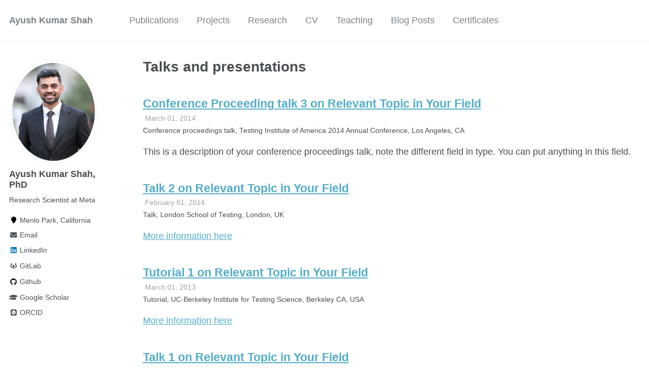

--- FILE ---
content_type: text/html; charset=utf-8
request_url: https://shahayush.com/talks/
body_size: 3229
content:
<!doctype html><html lang="en" class="no-js"><head><meta charset="utf-8"> <!-- begin SEO --><title>Talks and presentations - Ayush Kumar Shah</title><meta property="og:locale" content="en-US"><meta property="og:site_name" content="Ayush Kumar Shah"><meta property="og:title" content="Talks and presentations"><link rel="canonical" href="https://shahayush.com/talks/"><meta property="og:url" content="https://shahayush.com/talks/"><meta property="og:image" content="https://shahayush.com/images/profile.jpeg"> <script type="application/ld+json"> { "@context": "http://schema.org", "@type": "Organization", "url": "https://shahayush.com", "logo": "https://shahayush.com/images/profile.jpeg" } </script> <script type="application/ld+json"> { "@context" : "http://schema.org", "@type" : "Person", "name" : "Ayush Kumar Shah", "url" : "https://shahayush.com", "sameAs" : ["https://github.com/ayushkumarshah","https://www.facebook.com/ayushkumarshah","https://www.linkedin.com/in/ayush7"] } </script><meta name="google-site-verification" content="qgX-LJLtkvIk5WkHJP5FSa31RN98a1WhAjPK8w8JPxE" /> <!-- end SEO --><link href="https://shahayush.com/feed.xml" type="application/atom+xml" rel="alternate" title="Ayush Kumar Shah Feed"> <!-- http://t.co/dKP3o1e --><meta name="HandheldFriendly" content="True"><meta name="MobileOptimized" content="320"><meta name="viewport" content="width=device-width, initial-scale=1.0"> <script type="1b9b89af60b27ea99e162741-text/javascript"> document.documentElement.className = document.documentElement.className.replace(/\bno-js\b/g, '') + ' js '; </script> <!-- Google Analytics --> <script async src="https://www.googletagmanager.com/gtag/js?id=G-H6F3H1HTZV" type="1b9b89af60b27ea99e162741-text/javascript"></script> <script type="1b9b89af60b27ea99e162741-text/javascript"> window.dataLayer = window.dataLayer || []; function gtag(){dataLayer.push(arguments);} gtag('js', new Date()); gtag('config', 'G-H6F3H1HTZV'); </script> <!-- For all browsers --> <!--<link rel="stylesheet" href="https://shahayush.com/assets/css/main.css">--><link rel="stylesheet" href="https://shahayush.com/assets/css/main.css?v=1758935927"><meta http-equiv="cleartype" content="on"> <!-- start custom head snippets --><link rel="apple-touch-icon" sizes="57x57" href="https://shahayush.com/images/apple-touch-icon-57x57.png?v=M44lzPylqQ"><link rel="apple-touch-icon" sizes="60x60" href="https://shahayush.com/images/apple-touch-icon-60x60.png?v=M44lzPylqQ"><link rel="apple-touch-icon" sizes="72x72" href="https://shahayush.com/images/apple-touch-icon-72x72.png?v=M44lzPylqQ"><link rel="apple-touch-icon" sizes="76x76" href="https://shahayush.com/images/apple-touch-icon-76x76.png?v=M44lzPylqQ"><link rel="apple-touch-icon" sizes="114x114" href="https://shahayush.com/images/apple-touch-icon-114x114.png?v=M44lzPylqQ"><link rel="apple-touch-icon" sizes="120x120" href="https://shahayush.com/images/apple-touch-icon-120x120.png?v=M44lzPylqQ"><link rel="apple-touch-icon" sizes="144x144" href="https://shahayush.com/images/apple-touch-icon-144x144.png?v=M44lzPylqQ"><link rel="apple-touch-icon" sizes="152x152" href="https://shahayush.com/images/apple-touch-icon-152x152.png?v=M44lzPylqQ"><link rel="apple-touch-icon" sizes="180x180" href="https://shahayush.com/images/apple-touch-icon-180x180.png?v=M44lzPylqQ"><link rel="icon" type="image/png" href="https://shahayush.com/images/favicon-32x32.png?v=M44lzPylqQ" sizes="32x32"><link rel="icon" type="image/png" href="https://shahayush.com/images/android-chrome-192x192.png?v=M44lzPylqQ" sizes="192x192"><link rel="icon" type="image/png" href="https://shahayush.com/images/favicon-96x96.png?v=M44lzPylqQ" sizes="96x96"><link rel="icon" type="image/png" href="https://shahayush.com/images/favicon-16x16.png?v=M44lzPylqQ" sizes="16x16"><link rel="manifest" href="https://shahayush.com/images/manifest.json?v=M44lzPylqQ"><link rel="mask-icon" href="https://shahayush.com/images/safari-pinned-tab.svg?v=M44lzPylqQ" color="#000000"><link rel="shortcut icon" href="/images/favicon.ico?v=M44lzPylqQ"><meta name="msapplication-TileColor" content="#000000"><meta name="msapplication-TileImage" content="https://shahayush.com/images/mstile-144x144.png?v=M44lzPylqQ"><meta name="msapplication-config" content="https://shahayush.com/images/browserconfig.xml?v=M44lzPylqQ"><meta name="theme-color" content="#ffffff"><link rel="stylesheet" href="https://shahayush.com/assets/css/academicons.css"/> <script type="text/x-mathjax-config"> MathJax.Hub.Config({ TeX: { equationNumbers: { autoNumber: "all" } } }); </script> <script type="text/x-mathjax-config"> MathJax.Hub.Config({ tex2jax: { inlineMath: [ ['$','$'], ["\\(","\\)"] ], processEscapes: true } }); </script> <script src='https://cdnjs.cloudflare.com/ajax/libs/mathjax/2.7.4/latest.js?config=TeX-MML-AM_CHTML' async type="1b9b89af60b27ea99e162741-text/javascript"></script> <!-- end custom head snippets --></head><body> <!--[if lt IE 9]><div class="notice--danger align-center" style="margin: 0;">You are using an <strong>outdated</strong> browser. Please <a href="http://browsehappy.com/">upgrade your browser</a> to improve your experience.</div><![endif]--><div class="masthead"><div class="masthead__inner-wrap"><div class="masthead__menu"><nav id="site-nav" class="greedy-nav"> <button><div class="navicon"></div></button><ul class="visible-links"><li class="masthead__menu-item masthead__menu-item--lg"><a href="https://shahayush.com/">Ayush Kumar Shah</a></li><li class="masthead__menu-item"><a href="https://shahayush.com/publications/">Publications</a></li><li class="masthead__menu-item"><a href="https://shahayush.com/projects/">Projects</a></li><li class="masthead__menu-item"><a href="https://shahayush.com/research/">Research</a></li><li class="masthead__menu-item"><a href="https://shahayush.com/cv/">CV</a></li><li class="masthead__menu-item"><a href="https://shahayush.com/teaching/">Teaching</a></li><li class="masthead__menu-item"><a href="https://shahayush.com/year-archive/">Blog Posts</a></li><li class="masthead__menu-item"><a href="https://shahayush.com/certificates/">Certificates</a></li></ul><ul class="hidden-links hidden"></ul></nav></div></div></div><div id="main" role="main"><div class="sidebar sticky"><div itemscope itemtype="http://schema.org/Person"><div class="author__avatar"> <img src="https://shahayush.com/images/profile.jpeg" class="author__avatar" alt="Ayush Kumar Shah, PhD"></div><div class="author__content"><h3 class="author__name">Ayush Kumar Shah, PhD</h3><p class="author__bio">Research Scientist at Meta</p></div><div class="author__urls-wrapper"> <button class="btn btn--inverse">Follow</button><ul class="author__urls social-icons"><li><i class="fa fa-fw fa-map-marker" aria-hidden="true"></i> Menlo Park, California</li><li><a href="/cdn-cgi/l/email-protection#b7d6cec2c4df99dcc2dad6c599c4dfd6dff7d0dad6dedb99d4d8da"><i class="fas fa-fw fa-envelope" aria-hidden="true"></i> Email</a></li><li><a href="https://www.linkedin.com/in/ayush7"><i class="fab fa-fw fa-linkedin" aria-hidden="true"></i> LinkedIn</a></li><li><a href="https://gitlab.com/ayushkumarshah"><i class="fab fa-fw fa-gitlab" aria-hidden="true"></i> GitLab</a></li><li><a href="https://github.com/ayushkumarshah"><i class="fab fa-fw fa-github" aria-hidden="true"></i> Github</a></li><li><a href="https://scholar.google.com/citations?hl=en&authuser=1&user=SD3Nv10AAAAJ"><i class="fas fa-fw fa-graduation-cap"></i> Google Scholar</a></li><li><a href="http://orcid.org/0000-0001-6158-7632"><i class="ai ai-orcid-square ai-fw"></i> ORCID</a></li></ul></div></div></div><div class="archive"><h1 class="page__title">Talks and presentations</h1><div class="list__item"><article class="archive__item" itemscope itemtype="http://schema.org/CreativeWork"><h2 class="archive__item-title" itemprop="headline"> <a href="https://shahayush.com/talks/2014-03-01-talk-3" rel="permalink">Conference Proceeding talk 3 on Relevant Topic in Your Field </a></h2><p class="page__meta"><i class="fa fa-clock-o" aria-hidden="true"></i> March 01, 2014</p><p class="archive__item-excerpt" itemprop="description">Conference proceedings talk, Testing Institute of America 2014 Annual Conference, Los Angeles, CA<p class="archive__item-excerpt" itemprop="description"><p>This is a description of your conference proceedings talk, note the different field in type. You can put anything in this field.</p></p></article></div><div class="list__item"><article class="archive__item" itemscope itemtype="http://schema.org/CreativeWork"><h2 class="archive__item-title" itemprop="headline"> <a href="https://shahayush.com/talks/2014-02-01-talk-2" rel="permalink">Talk 2 on Relevant Topic in Your Field </a></h2><p class="page__meta"><i class="fa fa-clock-o" aria-hidden="true"></i> February 01, 2014</p><p class="archive__item-excerpt" itemprop="description">Talk, London School of Testing, London, UK<p class="archive__item-excerpt" itemprop="description"><p><a href="http://example2.com">More information here</a></p></p></article></div><div class="list__item"><article class="archive__item" itemscope itemtype="http://schema.org/CreativeWork"><h2 class="archive__item-title" itemprop="headline"> <a href="https://shahayush.com/talks/2013-03-01-tutorial-1" rel="permalink">Tutorial 1 on Relevant Topic in Your Field </a></h2><p class="page__meta"><i class="fa fa-clock-o" aria-hidden="true"></i> March 01, 2013</p><p class="archive__item-excerpt" itemprop="description">Tutorial, UC-Berkeley Institute for Testing Science, Berkeley CA, USA<p class="archive__item-excerpt" itemprop="description"><p><a href="http://exampleurl.com">More information here</a></p></p></article></div><div class="list__item"><article class="archive__item" itemscope itemtype="http://schema.org/CreativeWork"><h2 class="archive__item-title" itemprop="headline"> <a href="https://shahayush.com/talks/2012-03-01-talk-1" rel="permalink">Talk 1 on Relevant Topic in Your Field </a></h2><p class="page__meta"><i class="fa fa-clock-o" aria-hidden="true"></i> March 01, 2012</p><p class="archive__item-excerpt" itemprop="description">Talk, UC San Francisco, Department of Testing, San Francisco, California<p class="archive__item-excerpt" itemprop="description"><p>This is a description of your talk, which is a markdown files that can be all markdown-ified like any other post. Yay markdown!</p></p></article></div></div></div><div class="page__footer"><footer> <!-- start custom footer snippets --> <a href="/sitemap/">Sitemap</a> <!-- end custom footer snippets --><div class="page__footer-follow"><ul class="social-icons"><li><strong>Follow:</strong></li><li><a href="https://github.com/ayushkumarshah"><i class="fab fa-github" aria-hidden="true"></i> GitHub</a></li><li><a href="https://shahayush.com/feed.xml"><i class="fa fa-fw fa-rss-square" aria-hidden="true"></i> Feed</a></li></ul></div><div class="page__footer-copyright">&copy; 2025 Ayush Kumar Shah.</div></footer></div><script data-cfasync="false" src="/cdn-cgi/scripts/5c5dd728/cloudflare-static/email-decode.min.js"></script><script src="https://shahayush.com/assets/js/main.min.js" type="1b9b89af60b27ea99e162741-text/javascript"></script> <script type="1b9b89af60b27ea99e162741-text/javascript"> var _gaq = _gaq || []; _gaq.push(['_setAccount', 'G-H6F3H1HTZV']); _gaq.push(['_trackPageview']); (function() { var ga = document.createElement('script'); ga.type = 'text/javascript'; ga.async = true; ga.src = ('https:' == document.location.protocol ? 'https://ssl' : 'http://www') + '.google-analytics.com/ga.js'; var s = document.getElementsByTagName('script')[0]; s.parentNode.insertBefore(ga, s); })(); </script> <script src="/assets/js/bibtex.js" defer type="1b9b89af60b27ea99e162741-text/javascript"></script><script src="/cdn-cgi/scripts/7d0fa10a/cloudflare-static/rocket-loader.min.js" data-cf-settings="1b9b89af60b27ea99e162741-|49" defer></script><script defer src="https://static.cloudflareinsights.com/beacon.min.js/vcd15cbe7772f49c399c6a5babf22c1241717689176015" integrity="sha512-ZpsOmlRQV6y907TI0dKBHq9Md29nnaEIPlkf84rnaERnq6zvWvPUqr2ft8M1aS28oN72PdrCzSjY4U6VaAw1EQ==" data-cf-beacon='{"version":"2024.11.0","token":"b734905f1fe44a5b8f143753dc70750b","r":1,"server_timing":{"name":{"cfCacheStatus":true,"cfEdge":true,"cfExtPri":true,"cfL4":true,"cfOrigin":true,"cfSpeedBrain":true},"location_startswith":null}}' crossorigin="anonymous"></script>
</body></html>


--- FILE ---
content_type: application/javascript; charset=utf-8
request_url: https://shahayush.com/assets/js/bibtex.js
body_size: -143
content:
document.addEventListener("DOMContentLoaded", () => {
    // Attach event listeners for Cite buttons
    document.querySelectorAll(".cite-btn").forEach(button => {
        button.addEventListener("click", () => {
            const targetId = button.dataset.target;
            const bibtexText = document.getElementById(targetId);
            const copyButton = button.parentElement.querySelector(".copy-btn");

            if (bibtexText.style.display === "none") {
                bibtexText.style.display = "block";
                copyButton.style.display = "inline-block";
                button.textContent = "🔽 Hide BibTeX";
            } else {
                bibtexText.style.display = "none";
                copyButton.style.display = "none";
                button.textContent = "📋 Cite";
            }
        });
    });

    // Attach event listeners for Copy buttons
    document.querySelectorAll(".copy-btn").forEach(button => {
        button.addEventListener("click", () => {
            const targetId = button.dataset.target;
            const bibtexText = document.getElementById(targetId);

            navigator.clipboard.writeText(bibtexText.value).then(() => {
                alert("📋 BibTeX copied to clipboard!");
            }).catch(err => {
                console.error("Failed to copy: ", err);
            });
        });
    });
});
